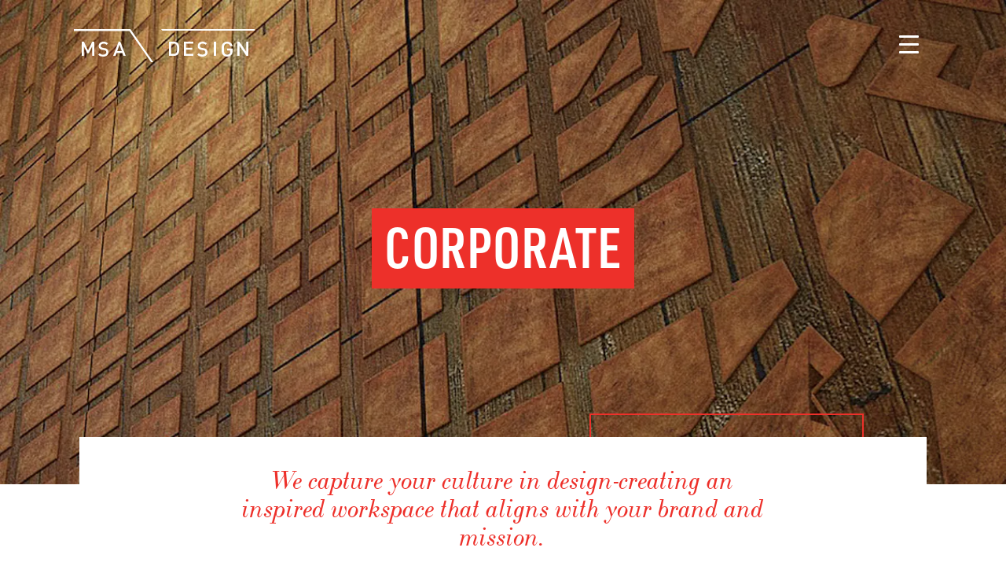

--- FILE ---
content_type: text/html; charset=UTF-8
request_url: https://www.msaarch.com/markets/corporate
body_size: 3106
content:
<!DOCTYPE html>
<html>
<head>
  <meta charset="utf-8" />
  <meta http-equiv="X-UA-Compatible" content="IE=edge">
  <title>Corporate | MSA Design</title>
  <meta name="viewport" content="width=device-width, initial-scale=1">
  <meta name="keywords" content="Architects, architecture, design, Michael Schuster, Associates, Cincinnati, Columbus, Ohio, Orlando, Florida, Master planning, Wayfinding, Sport, Education, Corporate, Civic, Transportation, Lifestyle, Religious, Interiors, Graphics">
  <meta property="og:title" content="Corporate | MSA Design" />
  <meta property="og:type" content="website" />
  <meta property="og:url" content="https://www.msaarch.com/markets/corporate" />
  <meta property="og:description" content="We capture your culture in design-creating an inspired workspace that aligns with your brand and mission.

MSA Design creates business facilities that exceed expectations. Through careful planning, and architectural creativity we ensure the company’s identity is infused into the environment we’re..." />
  <meta property="og:image" content="https://msa.imgix.net/1Mns7KIjxaCumocgOogMSi/740078e7fd902c12f02e6dd04b5a237c/01_Corp_Jumbotron.jpg" />
   <link rel="stylesheet" type="text/css" href="/assets/application-1f43535a6f52d8f342cb163b59e4d51ec1c1957bed1f197bb9b3516b58b2316d.css">

  <!-- Favicons -->
  <link rel="icon" type="image/png" sizes="192x192" href="/android-chrome-192x192.png">
  <link rel="icon" type="image/png" sizes="512x512" href="/android-chrome-512x512.png">
  <link rel="apple-touch-icon" sizes="57x57" href="/apple-touch-icon-57x57.png">
  <link rel="apple-touch-icon" sizes="60x60" href="/apple-touch-icon-60x60.png">
  <link rel="apple-touch-icon" sizes="72x72" href="/apple-touch-icon-72x72.png">
  <link rel="apple-touch-icon" sizes="76x76" href="/apple-touch-icon-76x76.png">
  <link rel="apple-touch-icon" sizes="114x114" href="/apple-touch-icon-114x114.png">
  <link rel="apple-touch-icon" sizes="120x120" href="/apple-touch-icon-120x120.png">
  <link rel="apple-touch-icon" sizes="144x144" href="/apple-touch-icon-144x144.png">
  <link rel="apple-touch-icon" sizes="152x152" href="/apple-touch-icon-152x152.png">
  <link rel="apple-touch-icon" sizes="180x180" href="/apple-touch-icon-180x180.png">
  <link rel="apple-touch-icon" sizes="180x180" href="/apple-touch-icon.png">
  <link rel="mask-icon" href="/safari-pinned-tab.svg" color="#da532c">
  <link rel="icon" type="image/png" sizes="16x16" href="/favicon-16x16.png">
  <link rel="icon" type="image/png" sizes="32x32" href="/favicon-32x32.png">
  <link rel="manifest" href="/site.webmanifest">
  <meta name="msapplication-TileColor" content="#da532c">
  <meta name="theme-color" content="#ffffff">
  
  <script async src="https://www.googletagmanager.com/gtag/js?id=G-XRX8TD2W5T"></script>
  <script>
    window.dataLayer = window.dataLayer || [];
    function gtag(){dataLayer.push(arguments);}
    gtag('js', new Date());
    gtag('config', 'G-XRX8TD2W5T');
  </script>
    
</head>
<body class="tpl-market col-markets">
  
<nav id="navbar-container" class="navbar navbar-lg navbar-dark position-absolute-top">
  <div class="container bg-navbar" >
    <a class="navbar-brand" href="/">
      <img src="/assets/svgs/msa-logo.svg" alt="MSA Design logo">
    </a>
    <button data-toggle="dropdown" data-role="navbar-toggle" class="navbar-toggler" type="button" aria-controls="navbarNav" aria-expanded="false" aria-label="Toggle navigation">
      <div id="nav-icon">
        <span></span>
        <span class="no-focus"></span>
        <span></span>
      </div>
    </button>
    <div class="collapse navbar-collapse" id="navbarNav">
      <!-- Inline list-style: none is a workaround for an IE/Edge bug -->
      <ul class="navbar-nav" style="list-style:none;list-style-position:inside;list-style-image:none;">
        <li class="nav-item">
          <a class="nav-link" href="/work">Work
          
          </a>
        </li>
        <li class="nav-item">
          <a class="nav-link" href="/about">About
          
          </a>
        </li>
        <li class="nav-item">
          <a class="nav-link" href="/contact">Contact
          
          </a>
        </li>
        <li class="nav-item">
          <a class="nav-link" href="/design-thinking">Design Thinking
          
          </a>
        </li>
      </ul>
    </div>
  </div>
</nav>
  



<header class="jumbotron jumbotron-fluid" style="background-image: url('//msa.imgix.net/1Mns7KIjxaCumocgOogMSi/740078e7fd902c12f02e6dd04b5a237c/01_Corp_Jumbotron.jpg?auto=format,compress&max-h=900&fit=fill');">
  <div class="header-carousel">
    
  </div>
  <div class="container">
    <div class="row justify-content-center">
      <div class="col-10 padded-header">
        <h2 class="header-text-bg ">
          
            
            <span>Corporate</span>
          
        </h2>
        
      </div>
    </div>
    
  </div>
</header>

<main class="container">

  
  <div class="line-bg">
    <div class="key-lines"></div>
  </div>
  <section class="lead-content">
    <div>
      <div>
        <h1 id="we-capture-your-culture-in-design-creating-an-inspired-workspace-that-aligns-with-your-brand-and-mission">We capture your culture in design-creating an inspired workspace that aligns with your brand and mission.</h1>

<p>MSA Design creates business facilities that exceed expectations. Through careful planning, and architectural creativity we ensure the company’s identity is infused into the environment we’re designing. Our vision for your workplace will be functionally efficient, and visually stimulating.</p>

      </div>
    </div>
  </section>
  

  

  
  <section>
    <div class="pb-7">
      <div class="row">
        <div class="col-12">
          <h2 class="section-header">featured projects</h2>
        </div>
      </div>
      
      


  
    
    <div class="block-projects row no-gutters">
    
  
  
    

    <div class="col-6 col-md-3">
  <section class="link-card">
    <a href="/projects/ample">
      <div class="link-img link-img-tall">
        <img class="object-fit-center" ix-src="//msa.imgix.net/1wS6VO5h7CCUSoQSu2oOqK/148bf5b0a699e5709ab054f0131159d2/Ample_11701_00_N13.jpg?auto=format,compress" sizes="(min-width: 1200px) 278px, (min-width: 992px) 233px, (min-width: 768px) 173px, (min-width: 576px) 255px, 50vw" alt="Ample">
      </div>
      <h3 class="link-title text-red">Ample </h3>
    </a>
  </section>
</div>
  
  
  

  
  
    

    <div class="col-6 col-md-3">
  <section class="link-card">
    <a href="/projects/paycor-corporate-headquarters">
      <div class="link-img link-img-tall">
        <img class="object-fit-center" ix-src="//msa.imgix.net/3XNih50DNeG6E20YM2cok4/0a8a4e6aeeafb123b7f4ada1d4fcff38/Paycor__N65_large10x10.jpg?auto=format,compress" sizes="(min-width: 1200px) 278px, (min-width: 992px) 233px, (min-width: 768px) 173px, (min-width: 576px) 255px, 50vw" alt="Paycor">
      </div>
      <h3 class="link-title text-red">Paycor Corporate Headquarters</h3>
    </a>
  </section>
</div>
  
  
  

  
  
    

    <div class="col-6 col-md-3">
  <section class="link-card">
    <a href="/projects/central-parkway-campus">
      <div class="link-img link-img-tall">
        <img class="object-fit-center" ix-src="//msa.imgix.net/7Fg6H50S3GPrtYF8Bj7NtQ/84d6c523f34357df188bb474c4d36a0b/12127_00_N149.jpg?auto=format,compress" sizes="(min-width: 1200px) 278px, (min-width: 992px) 233px, (min-width: 768px) 173px, (min-width: 576px) 255px, 50vw" alt="Central Parke Campus">
      </div>
      <h3 class="link-title text-red">Central Parke Campus Paycor</h3>
    </a>
  </section>
</div>
  
  
  

  
  
    

    <div class="col-6 col-md-3">
  <section class="link-card">
    <a href="/projects/givaudan">
      <div class="link-img link-img-tall">
        <img class="object-fit-center" ix-src="//msa.imgix.net/3dWol8PisgmKUokAWUAw00/1db625cb6a2118a048becdff83eb636f/Givaudan__N7_large10x10.jpg?auto=format,compress" sizes="(min-width: 1200px) 278px, (min-width: 992px) 233px, (min-width: 768px) 173px, (min-width: 576px) 255px, 50vw" alt="Givaudan Flavors Corporation">
      </div>
      <h3 class="link-title text-red">Givaudan Flavors Corporation Headquarters</h3>
    </a>
  </section>
</div>
  
  
  

  
  
    

    <div class="col-6 col-md-3">
  <section class="link-card">
    <a href="/projects/empower-3rd-floor-collaborative-space">
      <div class="link-img link-img-tall">
        <img class="object-fit-center" ix-src="//msa.imgix.net/4DHeW20Gi0Tmqf7Twk9bZY/f7003644a024fd29418078c5f4991c0a/DSC_2347_copy.jpg?auto=format,compress" sizes="(min-width: 1200px) 278px, (min-width: 992px) 233px, (min-width: 768px) 173px, (min-width: 576px) 255px, 50vw" alt="Empower">
      </div>
      <h3 class="link-title text-red">Empower Collaborative Space</h3>
    </a>
  </section>
</div>
  
  
  

  
  
    

    <div class="col-6 col-md-3">
  <section class="link-card">
    <a href="/projects/empower">
      <div class="link-img link-img-tall">
        <img class="object-fit-center" ix-src="//msa.imgix.net/3K3FSpd0a4EeKog6OKAWyE/7a416e646dee36e5e4b0650fc8f76c87/Empower__N31_large10x10.jpg?auto=format,compress" sizes="(min-width: 1200px) 278px, (min-width: 992px) 233px, (min-width: 768px) 173px, (min-width: 576px) 255px, 50vw" alt="Empower">
      </div>
      <h3 class="link-title text-red">Empower Headquarters</h3>
    </a>
  </section>
</div>
  
  
  

  
  
    

    <div class="col-6 col-md-3">
  <section class="link-card">
    <a href="/projects/prokids-headquarters">
      <div class="link-img link-img-tall">
        <img class="object-fit-center" ix-src="//msa.imgix.net/LEqwRdFGs43zsnVEwauzi/45fe65faf6121cb31ae757fa18368910/21153_00_N6.jpeg?auto=format,compress" sizes="(min-width: 1200px) 278px, (min-width: 992px) 233px, (min-width: 768px) 173px, (min-width: 576px) 255px, 50vw" alt="ProKids">
      </div>
      <h3 class="link-title text-red">ProKids Headquarters</h3>
    </a>
  </section>
</div>
  
  
  

  
  
    

    <div class="col-6 col-md-3">
  <section class="link-card">
    <a href="/projects/3cdc-offices">
      <div class="link-img link-img-tall">
        <img class="object-fit-center" ix-src="//msa.imgix.net/2yDLQmMk7Ccqo02KWaCew8/04d6a92e905200e7ecb351552b28fa93/3CDC__00_N2_large10x10.jpg?auto=format,compress" sizes="(min-width: 1200px) 278px, (min-width: 992px) 233px, (min-width: 768px) 173px, (min-width: 576px) 255px, 50vw" alt="3CDC Offices">
      </div>
      <h3 class="link-title text-red">3CDC Offices </h3>
    </a>
  </section>
</div>
  
  
  

  
  
    

    <div class="col-6 col-md-3">
  <section class="link-card">
    <a href="/projects/kendle-international">
      <div class="link-img link-img-tall">
        <img class="object-fit-center" ix-src="//msa.imgix.net/5PkIM3bkn6cqqkAIySoGw/8d7413923d21599da273ec8485d1ceef/Kendle__N46_large10x10.jpg?auto=format,compress" sizes="(min-width: 1200px) 278px, (min-width: 992px) 233px, (min-width: 768px) 173px, (min-width: 576px) 255px, 50vw" alt="Kendle International">
      </div>
      <h3 class="link-title text-red">Kendle International </h3>
    </a>
  </section>
</div>
  
  
  

  
  
    

    <div class="col-6 col-md-3">
  <section class="link-card">
    <a href="/projects/the-guilford-building">
      <div class="link-img link-img-tall">
        <img class="object-fit-center" ix-src="//msa.imgix.net/30zExJyPc4I8oOuksUeYkS/dbf084a19f3a695088f4e68ab32433d9/Guilford__N13_large10x10.jpg?auto=format,compress" sizes="(min-width: 1200px) 278px, (min-width: 992px) 233px, (min-width: 768px) 173px, (min-width: 576px) 255px, 50vw" alt="The Guilford Building">
      </div>
      <h3 class="link-title text-red">The Guilford Building </h3>
    </a>
  </section>
</div>
  
  
  </div>



      

<nav>
  <ul class="pagination">
    
  </ul>
</nav>
    </div>
  </section>
  

  
</main>
  <footer>
  <div class="container pt-5">
    <div class="footer-links col-lg-10 offset-lg-1">
      <div class="row">
        <div class="col-12 col-md-4 mb-4 mb-md-0 align-self-md-start">
          <a href="/"><img src="/assets/svgs/msa-logo.svg" alt="MSA Design logo"></a>
        </div>
        <div class="col-12 col-md-4 align-self-md-start">
          <ul class="list-inline social-icons mb-4 mb-md-0">
            <li class="list-inline-item"><a href="//www.linkedin.com/company/msa-design" target="_blank"><i class="fab fa-linkedin-in"></i></a></li>
            <li class="list-inline-item"><a href="//twitter.com/msa__design" target="_blank"><i class="fab fa-twitter"></i></a></li>
            <li class="list-inline-item"><a href="//www.facebook.com/MSADesign2022" target="_blank"><i class="fab fa-facebook-f"></i></a></li>
            <li class="list-inline-item"><a href="//www.instagram.com/msa__design/" target="_blank"><i class="fab fa-instagram"></i></a></li>
            <li class="list-inline-item"><a href="https://building-ideas.simplecast.com/" target="_blank"><i class="fas fa-rss"></i></a></li>
          </ul>
        </div>
        <div class="col-12 col-md-4 footer-buttons align-self-md-start">
          <div class="col-12 col-lg-6">
            <a class="btn btn-outline-light btn-slim text-uppercase" href="/contact#careers">careers</a>
          </div>
          <div class="col-12 col-lg-6">
            <a class="btn btn-outline-light btn-slim text-uppercase" href="/contact">contact</a>
          </div>
        </div>
      </div>
    </div>
    <div class="row text-center justify-content-center pb-4">
      <div class="col col-md-6">
        <p class="copyright">&copy; 2026 MSA. All Rights Reserved.</p>
      </div>
    </div>
  </div>
</footer>

  <script type="text/javascript" src="/assets/application-0d9aec62e0303cd6026ad0fd7c44bf48934a181b60c8f26a9b0b70a89fe6da72.js"></script>
</body>
</html>


--- FILE ---
content_type: image/svg+xml
request_url: https://www.msaarch.com/assets/svgs/msa-logo.svg
body_size: 779
content:
<svg xmlns="http://www.w3.org/2000/svg" width="230" height="42" viewBox="0 0 230 42">
    <g fill="#FFFFFE" fill-rule="evenodd">
        <path d="M130.248 19.666c-.772-.835-1.798-1.214-3.109-1.214h-3.365v13.096h3.365c1.311 0 2.337-.379 3.11-1.214.948-1.036.975-2.983.975-5.46 0-2.478-.027-4.172-.976-5.208zm1.9 12.64c-1.155 1.138-2.826 1.694-4.726 1.694H121V16h6.422c1.9 0 3.57.556 4.726 1.694 1.979 1.946 1.85 4.576 1.85 7.18s.129 5.486-1.85 7.433zM140 34V16h12v2.452h-9.151v5.259h7.807v2.427h-7.807v5.41H152V34h-12M163.45 35c-2.74 0-4.709-.656-6.45-2.467l1.843-1.862c1.33 1.364 2.79 1.783 4.658 1.783 2.38 0 3.76-1.049 3.76-2.86 0-.813-.23-1.496-.715-1.941-.462-.446-.922-.63-1.996-.787l-2.15-.316c-1.484-.21-2.661-.735-3.456-1.495-.895-.867-1.329-2.048-1.329-3.57 0-3.253 2.304-5.485 6.089-5.485 2.407 0 4.095.63 5.656 2.127l-1.765 1.784c-1.125-1.102-2.432-1.444-3.967-1.444-2.15 0-3.326 1.26-3.326 2.913 0 .682.204 1.286.69 1.733.46.42 1.203.734 2.047.865l2.073.316c1.689.263 2.636.681 3.404 1.39.997.891 1.484 2.231 1.484 3.83 0 3.44-2.738 5.486-6.55 5.486M178 34h3V16h-3zM200.263 32.875C198.799 34.37 196.98 35 194.946 35c-2.007 0-3.744-.708-5.074-1.994-1.898-1.837-1.872-3.91-1.872-7.506 0-3.595-.026-5.667 1.872-7.505 1.33-1.285 3.012-1.995 5.074-1.995 4.097 0 6.484 2.599 7.027 5.8h-2.956c-.49-2.046-1.9-3.254-4.071-3.254-1.139 0-2.17.446-2.85 1.155-.949.997-1.166 2.047-1.166 5.8 0 3.753.217 4.828 1.167 5.826.678.708 1.71 1.127 2.849 1.127 1.275 0 2.386-.471 3.147-1.311.706-.788.976-1.732.976-2.94v-1.049h-4.123V24.74H202v2.86c0 2.415-.46 3.964-1.737 5.276M219.414 34l-8.594-12.665V34H208V16h2.586l8.594 12.641V16H222v18h-2.586M98.073 42H101L71.895 0H0v2.464h70.676L98.073 42M23.248 34V21.967l-4.178 8.772h-2.038l-4.28-8.772V34H10V16h2.752l5.3 11.2L23.248 16H26v18h-2.752"/>
        <path d="M37.45 35c-2.74 0-4.708-.656-6.45-2.467l1.843-1.862c1.33 1.364 2.79 1.783 4.658 1.783 2.38 0 3.76-1.049 3.76-2.86 0-.813-.23-1.496-.714-1.941-.463-.446-.923-.63-1.997-.787l-2.15-.316c-1.484-.21-2.661-.735-3.456-1.495-.895-.867-1.328-2.048-1.328-3.57 0-3.253 2.303-5.485 6.088-5.485 2.407 0 4.095.63 5.655 2.127l-1.764 1.784c-1.126-1.102-2.432-1.444-3.967-1.444-2.15 0-3.325 1.26-3.325 2.913 0 .682.202 1.286.69 1.733.46.42 1.202.734 2.046.865l2.073.316c1.69.263 2.636.681 3.404 1.39.997.891 1.484 2.231 1.484 3.83C44 32.955 41.261 35 37.45 35M58.065 20.07l-2.916 7.99h5.753l-2.837-7.99zM62.979 34l-1.287-3.614h-7.384L53.02 34H50l6.856-18h2.286L66 34h-3.02zM230 0H111l1.62 2h117.36l.02-.025V0"/>
    </g>
</svg>
